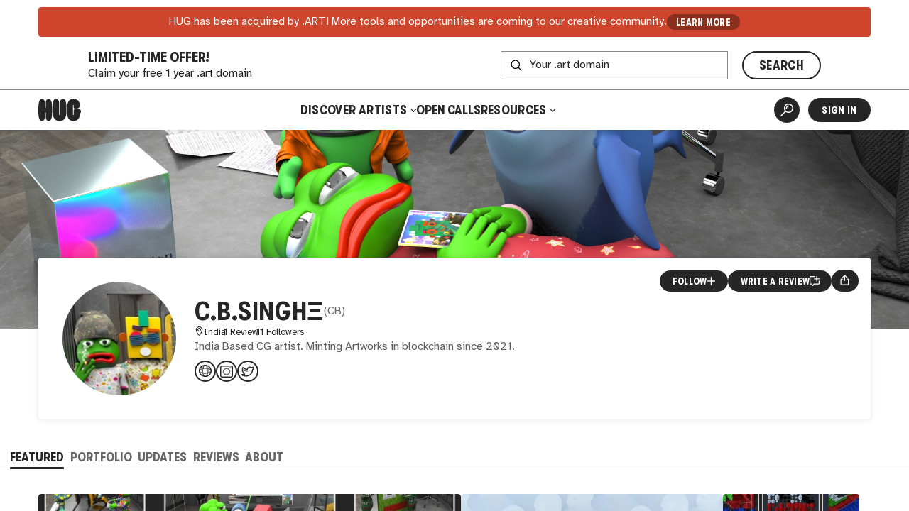

--- FILE ---
content_type: text/html
request_url: https://hug.art/artists/CBSingh
body_size: 2592
content:
<!DOCTYPE html><html lang="en"><head><meta charset="utf-8"><link rel="icon" href="/favicon.png"><meta name="viewport" content="width=device-width,initial-scale=1,viewport-fit=cover"><script>"thehug.xyz"==window.location.hostname&&(console.log("redirecting to hug.art"),window.location.replace(`https://hug.art${window.location.pathname}`))</script><meta name="theme-color" content="#ffffff"><meta name="msapplication-navbutton-color" content="#ffffff"><meta name="apple-mobile-web-app-capable" content="yes"><meta name="apple-mobile-web-app-status-bar-style" content="#ffffff"><link rel="apple-touch-icon" href="/favicon_192.png"><link rel="manifest" href="/manifest.json"><title>C.B.SinghΞ | Artist | HUG</title><script>!function(e,t,a,n,g){e[n]=e[n]||[],e[n].push({"gtm.start":(new Date).getTime(),event:"gtm.js"});var m=t.getElementsByTagName(a)[0],r=t.createElement(a);r.async=!0,r.src="https://www.googletagmanager.com/gtm.js?id=GTM-MW7BN99N",m.parentNode.insertBefore(r,m)}(window,document,"script","dataLayer")</script><script defer="defer" src="/static/js/main.e974b729.js"></script><link href="/static/css/main.ca793f5b.css" rel="stylesheet"><meta name="description" content="Learn more about and connect with artist C.B.SinghΞ. Discover and shop their artwork." data-rh="true"><meta property="og:type" content="website" data-rh="true"><meta property="og:title" content="C.B.SinghΞ | HUG" data-rh="true"><meta property="og:description" content="Learn more about and connect with C.B.SinghΞ. Discover and shop their artwork." data-rh="true"><meta property="og:image" content="https://thehug.xyz/assets/artists/CBSingh/collection-b00158e5-ff58-4fa8-93c1-01dc10b021fe_600" data-rh="true"><meta property="og:image:alt" content="Artwork by C.B.SinghΞ." data-rh="true"><meta name="twitter:title" content="C.B.SinghΞ | HUG" data-rh="true"><meta name="twitter:description" content="Learn more about and connect with C.B.SinghΞ. Discover and shop their artwork." data-rh="true"><meta name="twitter:image" content="https://thehug.xyz/assets/artists/CBSingh/collection-b00158e5-ff58-4fa8-93c1-01dc10b021fe_600" data-rh="true"><meta name="twitter:image:alt" content="Artwork by C.B.SinghΞ." data-rh="true"><meta name="twitter:site" content="@thehugxyz" data-rh="true"><meta name="twitter:card" content="summary_large_image" data-rh="true"><link rel="canonical" href="https://hug.art/artists/CBSingh" data-rh="true"></head><body><noscript><iframe src="https://www.googletagmanager.com/ns.html?id=GTM-MW7BN99N" height="0" width="0" style="display:none;visibility:hidden"></iframe></noscript><noscript>You need to enable JavaScript to run this app.</noscript><div id="root"></div></body></html>

--- FILE ---
content_type: application/javascript
request_url: https://hug.art/static/js/ArtistProfile.b5c1647f.chunk.js
body_size: 9211
content:
"use strict";(self.webpackChunkhug_platform_ui=self.webpackChunkhug_platform_ui||[]).push([[585],{15134:(t,e,n)=>{n.d(e,{j:()=>o,w:()=>s});const s={base:["follows"],lists:()=>[...s.base,"list"],users:()=>[...s.lists(),"users"],user:t=>[...s.users(),t],artists:()=>[...s.lists(),"artists"],artist:t=>[...s.artists(),t]},o={base:["followers"],lists:()=>[...o.base,"list"],list:t=>[...o.lists(),t]}},51577:(t,e,n)=>{n.d(e,{fv:()=>g,ku:()=>m,ry:()=>x});var s=n(89379),o=n(84570),i=n(9197),r=n(52888),a=n(84747),l=n(6760),d=n(53998),c=n(15134);const u=()=>l.FH.get("/follow",{requireAuth:!0}),m=()=>{var t;const{user:e}=(0,o.As)();return(0,i.I)({queryKey:c.w.user(null!==(t=null===e||void 0===e?void 0:e.id)&&void 0!==t?t:"loggedOut"),queryFn:u,enabled:!!e})},x=t=>(0,i.I)({queryKey:c.w.user(t),queryFn:()=>(t=>t?l.FH.get("/users/".concat(t,"/follows")):Promise.reject(new Error("Invalid user id")))(t),enabled:!!t}),p=t=>l.FH.post("/follow/artist",{body:JSON.stringify(t)}),g=t=>{let{artistId:e,badge:n}=t;const o=(0,r.jE)(),i=(0,a.n)({mutationFn:p,onSuccess:()=>{o.invalidateQueries({queryKey:c.w.base}),o.invalidateQueries({queryKey:d._.detail(e)})}});return(0,s.A)({follow:()=>e||n?i.mutate({artistId:e,badge:n,unfollow:!1}):()=>{},unfollow:()=>e||n?i.mutate({artistId:e,badge:n,unfollow:!0}):()=>{}},i)}},10726:(t,e,n)=>{n.d(e,{HZ:()=>S,Wc:()=>f,rG:()=>U,Gk:()=>b,fv:()=>s.fv});var s=n(51577),o=n(89379),i=n(80045),r=n(27565),a=n(63353),l=n(11030),d=n(31793),c=n(37429),u=n(84570),m=n(90623),x=n(27929);const p=["artistId","small","size","followText","unfollowText"],g=()=>(0,c.sx)({name:"Button Click",ButtonName:"Sign Up",ButtonContext:"Follow Button"}),h=()=>(0,c.sx)({name:"Button Click",ButtonName:"Sign In",ButtonContext:"Follow Button"});function f(t){let{artistId:e,small:n,size:a,followText:c="Follow",unfollowText:m="Following"}=t,f=(0,i.A)(t,p);const{user:w}=(0,u.As)(),y=(0,l.zy)(),{data:b}=(0,s.ku)(),{follow:I,unfollow:C,isPending:z}=(0,s.fv)({artistId:e}),A=r.useMemo((()=>{var t;return!(null===b||void 0===b||null===(t=b.artistIds)||void 0===t||!t.includes(e))}),[b,e]),B=A?C:I;return w?(0,x.jsx)(v,(0,o.A)((0,o.A)({variant:A?"secondary":"primary","aria-label":A?"Unfollow":"Follow",onClick:B,disabled:z,small:n,size:a},f),{},{children:A?m:c})):(0,x.jsx)(j,(0,o.A)((0,o.A)({positionY:"bottom",positionX:"center",label:(0,x.jsx)(v,{as:"div",variant:"primary",small:n,size:a,children:c})},f),{},{children:(0,x.jsxs)(d.BJc,{gap:"sm",children:[(0,x.jsxs)(d.BJc,{gap:"xs",children:[(0,x.jsx)(d.EYj,{font:"display",textTransform:"uppercase",children:"Create an Account to\xa0follow\xa0Artists"}),(0,x.jsx)(d.EYj,{size:"xxs",style:{lineHeight:1.15},children:"Get the latest updates on drops, announcements, and\xa0more!"})]}),(0,x.jsxs)(d.Yez,{gap:"10px",justifyContent:"center",children:[(0,x.jsx)(d.N_E,{variant:"primary",size:"xxs",to:"/register?artistId=".concat(e),state:{from:y},style:{marginRight:"-25px"},onClick:g,children:"Create Account"}),(0,x.jsx)(d.N_E,{variant:"primary",size:"xxs",to:"/sign-in",state:{from:y},onClick:h,children:"Sign in"})]})]})}))}const j=(0,a.A)(d.m_M)({".TooltipContent":{maxWidth:250,"div, a":{marginRight:"0 !important"}}}),v=(0,a.A)(d.$nd,{shouldForwardProp:(0,m.cG)("small")})((t=>{let{small:e}=t;return(0,o.A)({},e&&{fontSize:12,padding:"1px .6em"})}));var w=n(78288),y=n(39356);function b(t){let{userId:e,allowUpdates:n}=t;const{data:o}=(0,s.ry)(e),[i,r]=(0,y.eY)(!1);if(!o)return null;const a=o.artistIds.length>0,l=i?o.artistIds:o.artistIds.slice(0,6);return a?(0,x.jsxs)(x.Fragment,{children:[(0,x.jsx)(C,{type:"blank",children:l.map((t=>(0,x.jsx)(I,{artistId:t,allowUpdates:n},t)))}),o.artistIds.length>6&&(0,x.jsxs)(d.$nd,{onClick:r,size:"xs",variant:"blank",children:[(0,x.jsx)(d.Vh6,{style:{transform:i?"":"rotate(180deg)"}}),(0,x.jsx)("span",{children:i?"Collapse":"Show all"})]})]}):(0,x.jsxs)(d.PqE,{center:!0,children:[(0,x.jsx)(d.H3,{size:"md",children:"You aren't following any Artists"}),(0,x.jsx)(d.EYj,{children:"You can be notified of drops, events, and other announcements posted by artists you\xa0follow."}),(0,x.jsx)(d.N_E,{variant:"primary",to:"/search/?type=artist",size:"sm",arrow:"r",children:"Find artists to follow"})]})}function I(t){let{artistId:e,allowUpdates:n}=t;const{data:s}=(0,w.fy)(e);return s?(0,x.jsx)("li",{children:(0,x.jsx)(w.ao,(0,o.A)((0,o.A)({},s),{},{isSmall:!0,followButton:n?(0,x.jsx)(z,{unfollowText:"Unfollow",small:!0,artistId:e}):null}),e)}):null}const C=(0,a.A)(d.B8B)((t=>{let{theme:e}=t;return{marginBottom:e.spacing.gap,display:"grid",gap:e.spacing.gap,gridTemplateColumns:"100%","@media (min-width: 580px)":{gridTemplateColumns:"repeat(auto-fill, minmax(min(".concat("270px",", 50% - 1rem), 1fr))")},"&&>li":{border:0,padding:0,margin:0}}})),z=(0,a.A)(f)((t=>{let{theme:e}=t;return{position:"unset",'&[type="button"]':{position:"relative",zIndex:10},".Tooltip":{position:"static"},".TooltipContent":{backgroundColor:e.colors.bg,boxShadow:"none",top:"auto",left:10,right:10,bottom:10,maxWidth:"calc(100% - 20px)",minWidth:0,padding:"30px 10px 10px 10px",textAlign:"center",transform:"none",zIndex:600,"&::before, &::after":{content:"none"},"div:last-of-type":{justifyContent:"stretch",a:{width:"100%"}}},"&>button":{position:"relative",zIndex:10},"button::before, button::after":{content:"none"}}}));var A=n(54842);function B(t){var e,n,s;let{user:o}=t;return(0,x.jsxs)(k,{children:[(0,x.jsx)(d.Oss,{to:"/users/".concat(o.id),children:o.name}),(0,x.jsxs)(d.Yez,{gap:"10px",children:[(0,x.jsx)(d.euF,{src:null!==(e=null===(n=o.avatar)||void 0===n?void 0:n.url300)&&void 0!==e?e:null===(s=o.avatar)||void 0===s?void 0:s.url,size:"3em"}),(0,x.jsxs)(d.BJc,{gap:"xxs",children:[(0,x.jsx)(F,{size:"sm",children:o.name}),(0,x.jsx)(Y,{size:"xxs",children:(0,A._)(o)})]})]})]})}const k=(0,a.A)(d.azJ)((()=>({padding:"1rem",position:"relative"}))),F=(0,a.A)(d.H3)((()=>({"&&":{margin:0}}))),Y=(0,a.A)(d.EYj)((()=>({margin:0})));var E=n(9197),T=n(6760),H=n(15134);const _=t=>(0,E.I)({queryKey:H.j.list(t),queryFn:()=>(t=>T.FH.get("/followers?artistId=".concat(t)))(t)});function S(t){var e;let{artistId:n}=t;const{data:s}=_(n||"");return(0,x.jsx)(N,{type:"blank",children:null===s||void 0===s||null===(e=s.data)||void 0===e?void 0:e.map((t=>(0,x.jsx)(q,{children:(0,x.jsx)(B,{user:t})},t.id)))})}const N=(0,a.A)(d.B8B)((t=>{let{theme:e}=t;return{padding:"3rem 0 6rem",display:"grid",gap:e.spacing.gap,gridTemplateColumns:"100%","@media (min-width: 680px)":{gridTemplateColumns:"repeat(auto-fill, minmax(min(280px, 50% - 1rem), 1fr))"}}})),q=a.A.li((()=>({display:"flex"}))),P=()=>(0,c.sx)({name:"Button Click",ButtonName:"Sign In",ButtonContext:"Follow Invite Banner"}),J=()=>(0,c.sx)({name:"Button Click",ButtonName:"Sign Up",ButtonContext:"Follow Invite Banner"});function U(t){let{artistId:e,artistName:n,user:o}=t;const{data:i}=(0,s.ku)(),r=(0,l.zy)(),a=null===i||void 0===i?void 0:i.artistIds.includes(e);return o?a?(0,x.jsx)(K,{children:(0,x.jsxs)(d.BJc,{gap:"sm",children:[(0,x.jsxs)(d.H2,{size:"h3",children:["You're following ",n]}),(0,x.jsxs)(d.EYj,{children:["Following artists on ",(0,x.jsx)(d.Pz_,{children:"Hug"})," is the best way to stay up to date on their latest drops, announcements,\xa0and\xa0more!"]})]})}):(0,x.jsx)(K,{children:(0,x.jsxs)(d.BJc,{gap:"sm",children:[(0,x.jsxs)(d.H2,{children:["You're invited to follow ",n]}),(0,x.jsxs)(d.EYj,{children:["Never miss a drop again! ",n," has invited you to follow them on ",(0,x.jsx)(d.Pz_,{children:"Hug"})," to get the latest drops, announcements,\xa0and\xa0more!"]}),(0,x.jsx)(d.Yez,{justifyContent:"center",children:(0,x.jsx)(f,{artistId:e,variant:"secondary"})})]})}):(0,x.jsx)(K,{children:(0,x.jsxs)(d.BJc,{gap:"sm",children:[(0,x.jsxs)(d.H2,{size:"h3",children:["You're invited to follow ",n]}),(0,x.jsxs)(d.EYj,{children:["Never miss a drop again! ",n," invited you to follow them on"," ",(0,x.jsx)(d.Pz_,{children:"Hug"})," to get the latest drops, announcements,\xa0and\xa0more!"]}),(0,x.jsxs)(d.Yez,{justifyContent:"center",gap:"10px",children:[(0,x.jsx)(d.N_E,{to:"/sign-in",state:{from:r},variant:"secondary",size:"sm",onClick:P,children:"Sign in to follow"}),(0,x.jsx)(d.N_E,{to:"/register?artistId=".concat(e),state:{from:r},variant:"secondary",size:"sm",onClick:J,children:"Create an Account"})]})]})})}const K=(0,a.A)(d.o8r)((t=>{let{theme:e}=t;return{textAlign:"center",padding:"calc(2rem + 1vw) ".concat(e.spacing.gutter),"a, button":{color:e.colors.fg,"&:hover, &:focus-visible":{backgroundColor:e.colors.fg80,color:e.colors.bg}},p:{maxWidth:660,marginInline:"auto"}}}));K.defaultProps={bg:"fg"}},61415:(t,e,n)=>{n.r(e),n.d(e,{default:()=>c});var s=n(11030),o=n(62851),i=n(78288),r=n(66266),a=n(31793),l=n(6760),d=n(27929);const c=function(){var t;const{artistId:e}=(0,s.g)(),n=(0,i.fy)(e);return!n.data||"PUBLISHED"!==n.data.status&&"DRAFT"!==n.data.status?n.isLoading?(0,d.jsx)(i.ag,{isLoading:!0}):(0,d.jsx)(a.ZgB,{width:"md",children:n.error instanceof l.hD&&404===(null===(t=n.error)||void 0===t?void 0:t.status)?(0,d.jsx)(o.jT,{type:"artist",linkText:"Explore",linkTo:"/search",children:"You can find more artists on the Explore page, try searching or applying filters to find what you're looking for."}):"Sorry, we had a problem loading that resource."}):(0,d.jsx)(r.Hl,{artist:n.data})}}}]);
//# sourceMappingURL=ArtistProfile.b5c1647f.chunk.js.map